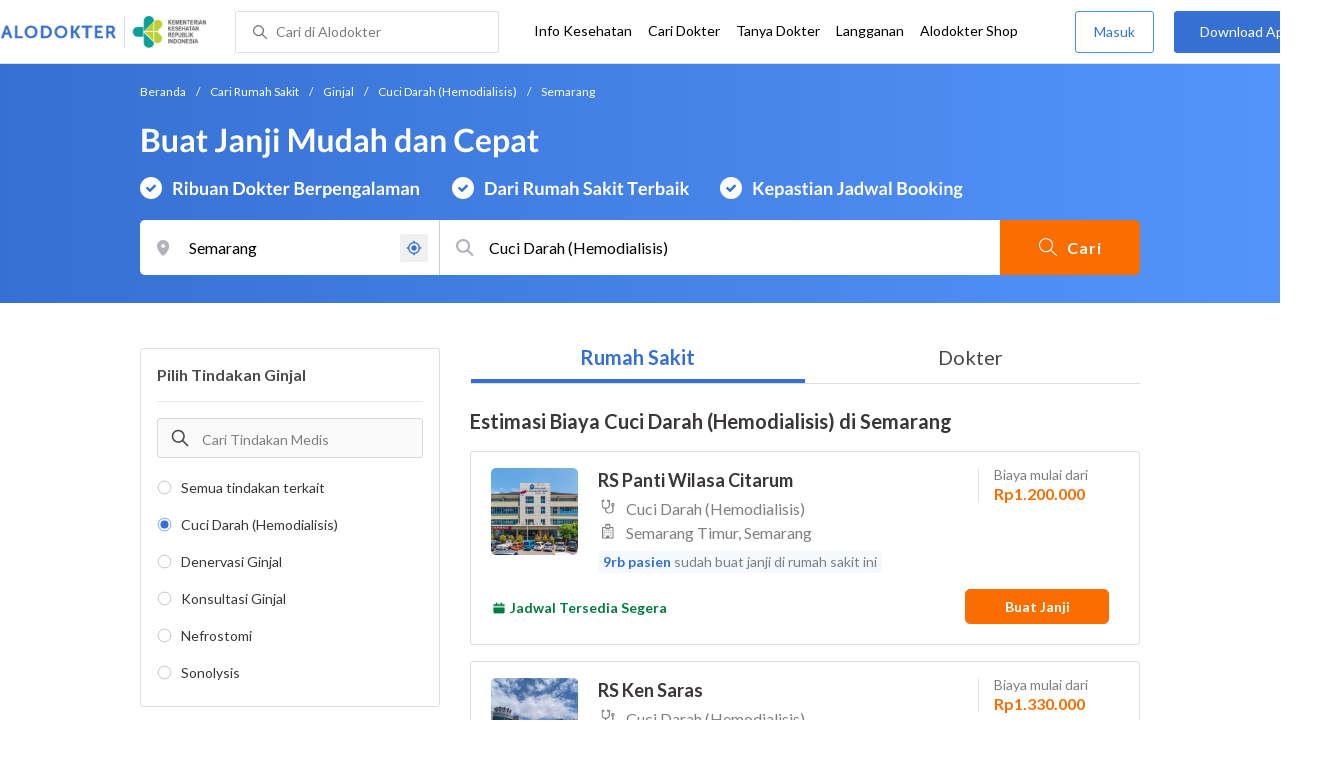

--- FILE ---
content_type: text/html; charset=utf-8
request_url: https://www.google.com/recaptcha/enterprise/anchor?ar=1&k=6Ldg7gQhAAAAAN8ebL4Gr-hTid51r0i9BpsdaEWE&co=aHR0cHM6Ly93d3cuYWxvZG9rdGVyLmNvbTo0NDM.&hl=en&v=N67nZn4AqZkNcbeMu4prBgzg&size=invisible&anchor-ms=20000&execute-ms=30000&cb=2sqq6q5vuqxu
body_size: 48682
content:
<!DOCTYPE HTML><html dir="ltr" lang="en"><head><meta http-equiv="Content-Type" content="text/html; charset=UTF-8">
<meta http-equiv="X-UA-Compatible" content="IE=edge">
<title>reCAPTCHA</title>
<style type="text/css">
/* cyrillic-ext */
@font-face {
  font-family: 'Roboto';
  font-style: normal;
  font-weight: 400;
  font-stretch: 100%;
  src: url(//fonts.gstatic.com/s/roboto/v48/KFO7CnqEu92Fr1ME7kSn66aGLdTylUAMa3GUBHMdazTgWw.woff2) format('woff2');
  unicode-range: U+0460-052F, U+1C80-1C8A, U+20B4, U+2DE0-2DFF, U+A640-A69F, U+FE2E-FE2F;
}
/* cyrillic */
@font-face {
  font-family: 'Roboto';
  font-style: normal;
  font-weight: 400;
  font-stretch: 100%;
  src: url(//fonts.gstatic.com/s/roboto/v48/KFO7CnqEu92Fr1ME7kSn66aGLdTylUAMa3iUBHMdazTgWw.woff2) format('woff2');
  unicode-range: U+0301, U+0400-045F, U+0490-0491, U+04B0-04B1, U+2116;
}
/* greek-ext */
@font-face {
  font-family: 'Roboto';
  font-style: normal;
  font-weight: 400;
  font-stretch: 100%;
  src: url(//fonts.gstatic.com/s/roboto/v48/KFO7CnqEu92Fr1ME7kSn66aGLdTylUAMa3CUBHMdazTgWw.woff2) format('woff2');
  unicode-range: U+1F00-1FFF;
}
/* greek */
@font-face {
  font-family: 'Roboto';
  font-style: normal;
  font-weight: 400;
  font-stretch: 100%;
  src: url(//fonts.gstatic.com/s/roboto/v48/KFO7CnqEu92Fr1ME7kSn66aGLdTylUAMa3-UBHMdazTgWw.woff2) format('woff2');
  unicode-range: U+0370-0377, U+037A-037F, U+0384-038A, U+038C, U+038E-03A1, U+03A3-03FF;
}
/* math */
@font-face {
  font-family: 'Roboto';
  font-style: normal;
  font-weight: 400;
  font-stretch: 100%;
  src: url(//fonts.gstatic.com/s/roboto/v48/KFO7CnqEu92Fr1ME7kSn66aGLdTylUAMawCUBHMdazTgWw.woff2) format('woff2');
  unicode-range: U+0302-0303, U+0305, U+0307-0308, U+0310, U+0312, U+0315, U+031A, U+0326-0327, U+032C, U+032F-0330, U+0332-0333, U+0338, U+033A, U+0346, U+034D, U+0391-03A1, U+03A3-03A9, U+03B1-03C9, U+03D1, U+03D5-03D6, U+03F0-03F1, U+03F4-03F5, U+2016-2017, U+2034-2038, U+203C, U+2040, U+2043, U+2047, U+2050, U+2057, U+205F, U+2070-2071, U+2074-208E, U+2090-209C, U+20D0-20DC, U+20E1, U+20E5-20EF, U+2100-2112, U+2114-2115, U+2117-2121, U+2123-214F, U+2190, U+2192, U+2194-21AE, U+21B0-21E5, U+21F1-21F2, U+21F4-2211, U+2213-2214, U+2216-22FF, U+2308-230B, U+2310, U+2319, U+231C-2321, U+2336-237A, U+237C, U+2395, U+239B-23B7, U+23D0, U+23DC-23E1, U+2474-2475, U+25AF, U+25B3, U+25B7, U+25BD, U+25C1, U+25CA, U+25CC, U+25FB, U+266D-266F, U+27C0-27FF, U+2900-2AFF, U+2B0E-2B11, U+2B30-2B4C, U+2BFE, U+3030, U+FF5B, U+FF5D, U+1D400-1D7FF, U+1EE00-1EEFF;
}
/* symbols */
@font-face {
  font-family: 'Roboto';
  font-style: normal;
  font-weight: 400;
  font-stretch: 100%;
  src: url(//fonts.gstatic.com/s/roboto/v48/KFO7CnqEu92Fr1ME7kSn66aGLdTylUAMaxKUBHMdazTgWw.woff2) format('woff2');
  unicode-range: U+0001-000C, U+000E-001F, U+007F-009F, U+20DD-20E0, U+20E2-20E4, U+2150-218F, U+2190, U+2192, U+2194-2199, U+21AF, U+21E6-21F0, U+21F3, U+2218-2219, U+2299, U+22C4-22C6, U+2300-243F, U+2440-244A, U+2460-24FF, U+25A0-27BF, U+2800-28FF, U+2921-2922, U+2981, U+29BF, U+29EB, U+2B00-2BFF, U+4DC0-4DFF, U+FFF9-FFFB, U+10140-1018E, U+10190-1019C, U+101A0, U+101D0-101FD, U+102E0-102FB, U+10E60-10E7E, U+1D2C0-1D2D3, U+1D2E0-1D37F, U+1F000-1F0FF, U+1F100-1F1AD, U+1F1E6-1F1FF, U+1F30D-1F30F, U+1F315, U+1F31C, U+1F31E, U+1F320-1F32C, U+1F336, U+1F378, U+1F37D, U+1F382, U+1F393-1F39F, U+1F3A7-1F3A8, U+1F3AC-1F3AF, U+1F3C2, U+1F3C4-1F3C6, U+1F3CA-1F3CE, U+1F3D4-1F3E0, U+1F3ED, U+1F3F1-1F3F3, U+1F3F5-1F3F7, U+1F408, U+1F415, U+1F41F, U+1F426, U+1F43F, U+1F441-1F442, U+1F444, U+1F446-1F449, U+1F44C-1F44E, U+1F453, U+1F46A, U+1F47D, U+1F4A3, U+1F4B0, U+1F4B3, U+1F4B9, U+1F4BB, U+1F4BF, U+1F4C8-1F4CB, U+1F4D6, U+1F4DA, U+1F4DF, U+1F4E3-1F4E6, U+1F4EA-1F4ED, U+1F4F7, U+1F4F9-1F4FB, U+1F4FD-1F4FE, U+1F503, U+1F507-1F50B, U+1F50D, U+1F512-1F513, U+1F53E-1F54A, U+1F54F-1F5FA, U+1F610, U+1F650-1F67F, U+1F687, U+1F68D, U+1F691, U+1F694, U+1F698, U+1F6AD, U+1F6B2, U+1F6B9-1F6BA, U+1F6BC, U+1F6C6-1F6CF, U+1F6D3-1F6D7, U+1F6E0-1F6EA, U+1F6F0-1F6F3, U+1F6F7-1F6FC, U+1F700-1F7FF, U+1F800-1F80B, U+1F810-1F847, U+1F850-1F859, U+1F860-1F887, U+1F890-1F8AD, U+1F8B0-1F8BB, U+1F8C0-1F8C1, U+1F900-1F90B, U+1F93B, U+1F946, U+1F984, U+1F996, U+1F9E9, U+1FA00-1FA6F, U+1FA70-1FA7C, U+1FA80-1FA89, U+1FA8F-1FAC6, U+1FACE-1FADC, U+1FADF-1FAE9, U+1FAF0-1FAF8, U+1FB00-1FBFF;
}
/* vietnamese */
@font-face {
  font-family: 'Roboto';
  font-style: normal;
  font-weight: 400;
  font-stretch: 100%;
  src: url(//fonts.gstatic.com/s/roboto/v48/KFO7CnqEu92Fr1ME7kSn66aGLdTylUAMa3OUBHMdazTgWw.woff2) format('woff2');
  unicode-range: U+0102-0103, U+0110-0111, U+0128-0129, U+0168-0169, U+01A0-01A1, U+01AF-01B0, U+0300-0301, U+0303-0304, U+0308-0309, U+0323, U+0329, U+1EA0-1EF9, U+20AB;
}
/* latin-ext */
@font-face {
  font-family: 'Roboto';
  font-style: normal;
  font-weight: 400;
  font-stretch: 100%;
  src: url(//fonts.gstatic.com/s/roboto/v48/KFO7CnqEu92Fr1ME7kSn66aGLdTylUAMa3KUBHMdazTgWw.woff2) format('woff2');
  unicode-range: U+0100-02BA, U+02BD-02C5, U+02C7-02CC, U+02CE-02D7, U+02DD-02FF, U+0304, U+0308, U+0329, U+1D00-1DBF, U+1E00-1E9F, U+1EF2-1EFF, U+2020, U+20A0-20AB, U+20AD-20C0, U+2113, U+2C60-2C7F, U+A720-A7FF;
}
/* latin */
@font-face {
  font-family: 'Roboto';
  font-style: normal;
  font-weight: 400;
  font-stretch: 100%;
  src: url(//fonts.gstatic.com/s/roboto/v48/KFO7CnqEu92Fr1ME7kSn66aGLdTylUAMa3yUBHMdazQ.woff2) format('woff2');
  unicode-range: U+0000-00FF, U+0131, U+0152-0153, U+02BB-02BC, U+02C6, U+02DA, U+02DC, U+0304, U+0308, U+0329, U+2000-206F, U+20AC, U+2122, U+2191, U+2193, U+2212, U+2215, U+FEFF, U+FFFD;
}
/* cyrillic-ext */
@font-face {
  font-family: 'Roboto';
  font-style: normal;
  font-weight: 500;
  font-stretch: 100%;
  src: url(//fonts.gstatic.com/s/roboto/v48/KFO7CnqEu92Fr1ME7kSn66aGLdTylUAMa3GUBHMdazTgWw.woff2) format('woff2');
  unicode-range: U+0460-052F, U+1C80-1C8A, U+20B4, U+2DE0-2DFF, U+A640-A69F, U+FE2E-FE2F;
}
/* cyrillic */
@font-face {
  font-family: 'Roboto';
  font-style: normal;
  font-weight: 500;
  font-stretch: 100%;
  src: url(//fonts.gstatic.com/s/roboto/v48/KFO7CnqEu92Fr1ME7kSn66aGLdTylUAMa3iUBHMdazTgWw.woff2) format('woff2');
  unicode-range: U+0301, U+0400-045F, U+0490-0491, U+04B0-04B1, U+2116;
}
/* greek-ext */
@font-face {
  font-family: 'Roboto';
  font-style: normal;
  font-weight: 500;
  font-stretch: 100%;
  src: url(//fonts.gstatic.com/s/roboto/v48/KFO7CnqEu92Fr1ME7kSn66aGLdTylUAMa3CUBHMdazTgWw.woff2) format('woff2');
  unicode-range: U+1F00-1FFF;
}
/* greek */
@font-face {
  font-family: 'Roboto';
  font-style: normal;
  font-weight: 500;
  font-stretch: 100%;
  src: url(//fonts.gstatic.com/s/roboto/v48/KFO7CnqEu92Fr1ME7kSn66aGLdTylUAMa3-UBHMdazTgWw.woff2) format('woff2');
  unicode-range: U+0370-0377, U+037A-037F, U+0384-038A, U+038C, U+038E-03A1, U+03A3-03FF;
}
/* math */
@font-face {
  font-family: 'Roboto';
  font-style: normal;
  font-weight: 500;
  font-stretch: 100%;
  src: url(//fonts.gstatic.com/s/roboto/v48/KFO7CnqEu92Fr1ME7kSn66aGLdTylUAMawCUBHMdazTgWw.woff2) format('woff2');
  unicode-range: U+0302-0303, U+0305, U+0307-0308, U+0310, U+0312, U+0315, U+031A, U+0326-0327, U+032C, U+032F-0330, U+0332-0333, U+0338, U+033A, U+0346, U+034D, U+0391-03A1, U+03A3-03A9, U+03B1-03C9, U+03D1, U+03D5-03D6, U+03F0-03F1, U+03F4-03F5, U+2016-2017, U+2034-2038, U+203C, U+2040, U+2043, U+2047, U+2050, U+2057, U+205F, U+2070-2071, U+2074-208E, U+2090-209C, U+20D0-20DC, U+20E1, U+20E5-20EF, U+2100-2112, U+2114-2115, U+2117-2121, U+2123-214F, U+2190, U+2192, U+2194-21AE, U+21B0-21E5, U+21F1-21F2, U+21F4-2211, U+2213-2214, U+2216-22FF, U+2308-230B, U+2310, U+2319, U+231C-2321, U+2336-237A, U+237C, U+2395, U+239B-23B7, U+23D0, U+23DC-23E1, U+2474-2475, U+25AF, U+25B3, U+25B7, U+25BD, U+25C1, U+25CA, U+25CC, U+25FB, U+266D-266F, U+27C0-27FF, U+2900-2AFF, U+2B0E-2B11, U+2B30-2B4C, U+2BFE, U+3030, U+FF5B, U+FF5D, U+1D400-1D7FF, U+1EE00-1EEFF;
}
/* symbols */
@font-face {
  font-family: 'Roboto';
  font-style: normal;
  font-weight: 500;
  font-stretch: 100%;
  src: url(//fonts.gstatic.com/s/roboto/v48/KFO7CnqEu92Fr1ME7kSn66aGLdTylUAMaxKUBHMdazTgWw.woff2) format('woff2');
  unicode-range: U+0001-000C, U+000E-001F, U+007F-009F, U+20DD-20E0, U+20E2-20E4, U+2150-218F, U+2190, U+2192, U+2194-2199, U+21AF, U+21E6-21F0, U+21F3, U+2218-2219, U+2299, U+22C4-22C6, U+2300-243F, U+2440-244A, U+2460-24FF, U+25A0-27BF, U+2800-28FF, U+2921-2922, U+2981, U+29BF, U+29EB, U+2B00-2BFF, U+4DC0-4DFF, U+FFF9-FFFB, U+10140-1018E, U+10190-1019C, U+101A0, U+101D0-101FD, U+102E0-102FB, U+10E60-10E7E, U+1D2C0-1D2D3, U+1D2E0-1D37F, U+1F000-1F0FF, U+1F100-1F1AD, U+1F1E6-1F1FF, U+1F30D-1F30F, U+1F315, U+1F31C, U+1F31E, U+1F320-1F32C, U+1F336, U+1F378, U+1F37D, U+1F382, U+1F393-1F39F, U+1F3A7-1F3A8, U+1F3AC-1F3AF, U+1F3C2, U+1F3C4-1F3C6, U+1F3CA-1F3CE, U+1F3D4-1F3E0, U+1F3ED, U+1F3F1-1F3F3, U+1F3F5-1F3F7, U+1F408, U+1F415, U+1F41F, U+1F426, U+1F43F, U+1F441-1F442, U+1F444, U+1F446-1F449, U+1F44C-1F44E, U+1F453, U+1F46A, U+1F47D, U+1F4A3, U+1F4B0, U+1F4B3, U+1F4B9, U+1F4BB, U+1F4BF, U+1F4C8-1F4CB, U+1F4D6, U+1F4DA, U+1F4DF, U+1F4E3-1F4E6, U+1F4EA-1F4ED, U+1F4F7, U+1F4F9-1F4FB, U+1F4FD-1F4FE, U+1F503, U+1F507-1F50B, U+1F50D, U+1F512-1F513, U+1F53E-1F54A, U+1F54F-1F5FA, U+1F610, U+1F650-1F67F, U+1F687, U+1F68D, U+1F691, U+1F694, U+1F698, U+1F6AD, U+1F6B2, U+1F6B9-1F6BA, U+1F6BC, U+1F6C6-1F6CF, U+1F6D3-1F6D7, U+1F6E0-1F6EA, U+1F6F0-1F6F3, U+1F6F7-1F6FC, U+1F700-1F7FF, U+1F800-1F80B, U+1F810-1F847, U+1F850-1F859, U+1F860-1F887, U+1F890-1F8AD, U+1F8B0-1F8BB, U+1F8C0-1F8C1, U+1F900-1F90B, U+1F93B, U+1F946, U+1F984, U+1F996, U+1F9E9, U+1FA00-1FA6F, U+1FA70-1FA7C, U+1FA80-1FA89, U+1FA8F-1FAC6, U+1FACE-1FADC, U+1FADF-1FAE9, U+1FAF0-1FAF8, U+1FB00-1FBFF;
}
/* vietnamese */
@font-face {
  font-family: 'Roboto';
  font-style: normal;
  font-weight: 500;
  font-stretch: 100%;
  src: url(//fonts.gstatic.com/s/roboto/v48/KFO7CnqEu92Fr1ME7kSn66aGLdTylUAMa3OUBHMdazTgWw.woff2) format('woff2');
  unicode-range: U+0102-0103, U+0110-0111, U+0128-0129, U+0168-0169, U+01A0-01A1, U+01AF-01B0, U+0300-0301, U+0303-0304, U+0308-0309, U+0323, U+0329, U+1EA0-1EF9, U+20AB;
}
/* latin-ext */
@font-face {
  font-family: 'Roboto';
  font-style: normal;
  font-weight: 500;
  font-stretch: 100%;
  src: url(//fonts.gstatic.com/s/roboto/v48/KFO7CnqEu92Fr1ME7kSn66aGLdTylUAMa3KUBHMdazTgWw.woff2) format('woff2');
  unicode-range: U+0100-02BA, U+02BD-02C5, U+02C7-02CC, U+02CE-02D7, U+02DD-02FF, U+0304, U+0308, U+0329, U+1D00-1DBF, U+1E00-1E9F, U+1EF2-1EFF, U+2020, U+20A0-20AB, U+20AD-20C0, U+2113, U+2C60-2C7F, U+A720-A7FF;
}
/* latin */
@font-face {
  font-family: 'Roboto';
  font-style: normal;
  font-weight: 500;
  font-stretch: 100%;
  src: url(//fonts.gstatic.com/s/roboto/v48/KFO7CnqEu92Fr1ME7kSn66aGLdTylUAMa3yUBHMdazQ.woff2) format('woff2');
  unicode-range: U+0000-00FF, U+0131, U+0152-0153, U+02BB-02BC, U+02C6, U+02DA, U+02DC, U+0304, U+0308, U+0329, U+2000-206F, U+20AC, U+2122, U+2191, U+2193, U+2212, U+2215, U+FEFF, U+FFFD;
}
/* cyrillic-ext */
@font-face {
  font-family: 'Roboto';
  font-style: normal;
  font-weight: 900;
  font-stretch: 100%;
  src: url(//fonts.gstatic.com/s/roboto/v48/KFO7CnqEu92Fr1ME7kSn66aGLdTylUAMa3GUBHMdazTgWw.woff2) format('woff2');
  unicode-range: U+0460-052F, U+1C80-1C8A, U+20B4, U+2DE0-2DFF, U+A640-A69F, U+FE2E-FE2F;
}
/* cyrillic */
@font-face {
  font-family: 'Roboto';
  font-style: normal;
  font-weight: 900;
  font-stretch: 100%;
  src: url(//fonts.gstatic.com/s/roboto/v48/KFO7CnqEu92Fr1ME7kSn66aGLdTylUAMa3iUBHMdazTgWw.woff2) format('woff2');
  unicode-range: U+0301, U+0400-045F, U+0490-0491, U+04B0-04B1, U+2116;
}
/* greek-ext */
@font-face {
  font-family: 'Roboto';
  font-style: normal;
  font-weight: 900;
  font-stretch: 100%;
  src: url(//fonts.gstatic.com/s/roboto/v48/KFO7CnqEu92Fr1ME7kSn66aGLdTylUAMa3CUBHMdazTgWw.woff2) format('woff2');
  unicode-range: U+1F00-1FFF;
}
/* greek */
@font-face {
  font-family: 'Roboto';
  font-style: normal;
  font-weight: 900;
  font-stretch: 100%;
  src: url(//fonts.gstatic.com/s/roboto/v48/KFO7CnqEu92Fr1ME7kSn66aGLdTylUAMa3-UBHMdazTgWw.woff2) format('woff2');
  unicode-range: U+0370-0377, U+037A-037F, U+0384-038A, U+038C, U+038E-03A1, U+03A3-03FF;
}
/* math */
@font-face {
  font-family: 'Roboto';
  font-style: normal;
  font-weight: 900;
  font-stretch: 100%;
  src: url(//fonts.gstatic.com/s/roboto/v48/KFO7CnqEu92Fr1ME7kSn66aGLdTylUAMawCUBHMdazTgWw.woff2) format('woff2');
  unicode-range: U+0302-0303, U+0305, U+0307-0308, U+0310, U+0312, U+0315, U+031A, U+0326-0327, U+032C, U+032F-0330, U+0332-0333, U+0338, U+033A, U+0346, U+034D, U+0391-03A1, U+03A3-03A9, U+03B1-03C9, U+03D1, U+03D5-03D6, U+03F0-03F1, U+03F4-03F5, U+2016-2017, U+2034-2038, U+203C, U+2040, U+2043, U+2047, U+2050, U+2057, U+205F, U+2070-2071, U+2074-208E, U+2090-209C, U+20D0-20DC, U+20E1, U+20E5-20EF, U+2100-2112, U+2114-2115, U+2117-2121, U+2123-214F, U+2190, U+2192, U+2194-21AE, U+21B0-21E5, U+21F1-21F2, U+21F4-2211, U+2213-2214, U+2216-22FF, U+2308-230B, U+2310, U+2319, U+231C-2321, U+2336-237A, U+237C, U+2395, U+239B-23B7, U+23D0, U+23DC-23E1, U+2474-2475, U+25AF, U+25B3, U+25B7, U+25BD, U+25C1, U+25CA, U+25CC, U+25FB, U+266D-266F, U+27C0-27FF, U+2900-2AFF, U+2B0E-2B11, U+2B30-2B4C, U+2BFE, U+3030, U+FF5B, U+FF5D, U+1D400-1D7FF, U+1EE00-1EEFF;
}
/* symbols */
@font-face {
  font-family: 'Roboto';
  font-style: normal;
  font-weight: 900;
  font-stretch: 100%;
  src: url(//fonts.gstatic.com/s/roboto/v48/KFO7CnqEu92Fr1ME7kSn66aGLdTylUAMaxKUBHMdazTgWw.woff2) format('woff2');
  unicode-range: U+0001-000C, U+000E-001F, U+007F-009F, U+20DD-20E0, U+20E2-20E4, U+2150-218F, U+2190, U+2192, U+2194-2199, U+21AF, U+21E6-21F0, U+21F3, U+2218-2219, U+2299, U+22C4-22C6, U+2300-243F, U+2440-244A, U+2460-24FF, U+25A0-27BF, U+2800-28FF, U+2921-2922, U+2981, U+29BF, U+29EB, U+2B00-2BFF, U+4DC0-4DFF, U+FFF9-FFFB, U+10140-1018E, U+10190-1019C, U+101A0, U+101D0-101FD, U+102E0-102FB, U+10E60-10E7E, U+1D2C0-1D2D3, U+1D2E0-1D37F, U+1F000-1F0FF, U+1F100-1F1AD, U+1F1E6-1F1FF, U+1F30D-1F30F, U+1F315, U+1F31C, U+1F31E, U+1F320-1F32C, U+1F336, U+1F378, U+1F37D, U+1F382, U+1F393-1F39F, U+1F3A7-1F3A8, U+1F3AC-1F3AF, U+1F3C2, U+1F3C4-1F3C6, U+1F3CA-1F3CE, U+1F3D4-1F3E0, U+1F3ED, U+1F3F1-1F3F3, U+1F3F5-1F3F7, U+1F408, U+1F415, U+1F41F, U+1F426, U+1F43F, U+1F441-1F442, U+1F444, U+1F446-1F449, U+1F44C-1F44E, U+1F453, U+1F46A, U+1F47D, U+1F4A3, U+1F4B0, U+1F4B3, U+1F4B9, U+1F4BB, U+1F4BF, U+1F4C8-1F4CB, U+1F4D6, U+1F4DA, U+1F4DF, U+1F4E3-1F4E6, U+1F4EA-1F4ED, U+1F4F7, U+1F4F9-1F4FB, U+1F4FD-1F4FE, U+1F503, U+1F507-1F50B, U+1F50D, U+1F512-1F513, U+1F53E-1F54A, U+1F54F-1F5FA, U+1F610, U+1F650-1F67F, U+1F687, U+1F68D, U+1F691, U+1F694, U+1F698, U+1F6AD, U+1F6B2, U+1F6B9-1F6BA, U+1F6BC, U+1F6C6-1F6CF, U+1F6D3-1F6D7, U+1F6E0-1F6EA, U+1F6F0-1F6F3, U+1F6F7-1F6FC, U+1F700-1F7FF, U+1F800-1F80B, U+1F810-1F847, U+1F850-1F859, U+1F860-1F887, U+1F890-1F8AD, U+1F8B0-1F8BB, U+1F8C0-1F8C1, U+1F900-1F90B, U+1F93B, U+1F946, U+1F984, U+1F996, U+1F9E9, U+1FA00-1FA6F, U+1FA70-1FA7C, U+1FA80-1FA89, U+1FA8F-1FAC6, U+1FACE-1FADC, U+1FADF-1FAE9, U+1FAF0-1FAF8, U+1FB00-1FBFF;
}
/* vietnamese */
@font-face {
  font-family: 'Roboto';
  font-style: normal;
  font-weight: 900;
  font-stretch: 100%;
  src: url(//fonts.gstatic.com/s/roboto/v48/KFO7CnqEu92Fr1ME7kSn66aGLdTylUAMa3OUBHMdazTgWw.woff2) format('woff2');
  unicode-range: U+0102-0103, U+0110-0111, U+0128-0129, U+0168-0169, U+01A0-01A1, U+01AF-01B0, U+0300-0301, U+0303-0304, U+0308-0309, U+0323, U+0329, U+1EA0-1EF9, U+20AB;
}
/* latin-ext */
@font-face {
  font-family: 'Roboto';
  font-style: normal;
  font-weight: 900;
  font-stretch: 100%;
  src: url(//fonts.gstatic.com/s/roboto/v48/KFO7CnqEu92Fr1ME7kSn66aGLdTylUAMa3KUBHMdazTgWw.woff2) format('woff2');
  unicode-range: U+0100-02BA, U+02BD-02C5, U+02C7-02CC, U+02CE-02D7, U+02DD-02FF, U+0304, U+0308, U+0329, U+1D00-1DBF, U+1E00-1E9F, U+1EF2-1EFF, U+2020, U+20A0-20AB, U+20AD-20C0, U+2113, U+2C60-2C7F, U+A720-A7FF;
}
/* latin */
@font-face {
  font-family: 'Roboto';
  font-style: normal;
  font-weight: 900;
  font-stretch: 100%;
  src: url(//fonts.gstatic.com/s/roboto/v48/KFO7CnqEu92Fr1ME7kSn66aGLdTylUAMa3yUBHMdazQ.woff2) format('woff2');
  unicode-range: U+0000-00FF, U+0131, U+0152-0153, U+02BB-02BC, U+02C6, U+02DA, U+02DC, U+0304, U+0308, U+0329, U+2000-206F, U+20AC, U+2122, U+2191, U+2193, U+2212, U+2215, U+FEFF, U+FFFD;
}

</style>
<link rel="stylesheet" type="text/css" href="https://www.gstatic.com/recaptcha/releases/N67nZn4AqZkNcbeMu4prBgzg/styles__ltr.css">
<script nonce="nxulx72gnMP8fky4uGCrvw" type="text/javascript">window['__recaptcha_api'] = 'https://www.google.com/recaptcha/enterprise/';</script>
<script type="text/javascript" src="https://www.gstatic.com/recaptcha/releases/N67nZn4AqZkNcbeMu4prBgzg/recaptcha__en.js" nonce="nxulx72gnMP8fky4uGCrvw">
      
    </script></head>
<body><div id="rc-anchor-alert" class="rc-anchor-alert"></div>
<input type="hidden" id="recaptcha-token" value="[base64]">
<script type="text/javascript" nonce="nxulx72gnMP8fky4uGCrvw">
      recaptcha.anchor.Main.init("[\x22ainput\x22,[\x22bgdata\x22,\x22\x22,\[base64]/[base64]/[base64]/[base64]/[base64]/[base64]/KGcoTywyNTMsTy5PKSxVRyhPLEMpKTpnKE8sMjUzLEMpLE8pKSxsKSksTykpfSxieT1mdW5jdGlvbihDLE8sdSxsKXtmb3IobD0odT1SKEMpLDApO08+MDtPLS0pbD1sPDw4fFooQyk7ZyhDLHUsbCl9LFVHPWZ1bmN0aW9uKEMsTyl7Qy5pLmxlbmd0aD4xMDQ/[base64]/[base64]/[base64]/[base64]/[base64]/[base64]/[base64]\\u003d\x22,\[base64]\\u003d\\u003d\x22,\x22w5PDnMOLwpHCsnrDnMKfTMOzK8K7wozCgMKFw63Cm8KHw4nCgMKrwo9bbj8MwpHDmGHCrTpHT8KMYsKxwqXCl8OYw4cQwpzCg8KNw6k/UiV9HzZcwoZNw57DlsOnSMKUESrCg8KVwpfDlMO/[base64]/DgVLDmcO+VsKCBn8Gw7HCtcOYMnszY8KUXCkWwo8awroJwpEXSsO0H2rCscKtw40UVsKvVTdgw6EswonCvxNHV8OgA3TCr8KdOnjCj8OQHD9DwqFEw6gkY8K5w77CnMO3LMOlczcLw5DDjcOBw70rNsKUwp4cw6XDsC5DdsODewjDnsOxfS/DtnfCpWHCm8KpwrfCqsKjEDDCscOlOwcrwq88AwVfw6EJRF/[base64]/CmcOeb03DqH8lwpNvwrRzwpQJwoAzwp8UX2zDs3vDnMOTCR4sIBDCg8Kcwqk4FmfCrcOrYSnCqTnDlsKqM8KzL8KAGMOJw6RwwrvDs2zCnAzDuCsLw6rCpcKJUxxiw6xaesODd8OMw6J/[base64]/[base64]/DmVjCiMOywoXCpcOqJAADwojCqsKYwpJJwoRaLcKhMsONT8OUw4BEwprDvTjCucK3HzzCm0DCjMKSTAPDtMOWQ8OVw7zCg8K1wppyw79dMEbDj8OXDBUOwr7CvCLCi3PDsX8aFQp/[base64]/Dmi7Dt2fCrcOGdFTCksKxT8OgwrTChkNHAEHDhXfCnsOWw4F6ZcOWMsKrwqlZw4JSYEvCqsO9YsK3LwNDw7XDoUl3w716VmDCrhJ6w7xBwrV/w4E2Rz3CjyjCgcKow6DCusKTwr3DsxnCgMKywrdHwo86w6wvSsKsV8OdaMKIUAHCscOQwpTDoTfCr8KpwqISw5XCskrCncONwoDDo8Oow5nCv8O8ecONCMOPTxkxwowgwocpVE/Dk3LDnGDCocOsw7cHYsKtZmENwq0VAMOWQlAEw4XDmsKaw4zCtsKpw7ADa8OmwrnDoibDgMO9T8OCCRvChcOQSR7CocKqw7d6wrjCsMOpwrAkGBzCvcKqYDESw57CuzFuw6/DuyVxcFslw41+wpJERsOrLU/[base64]/CpGdFwpRRRnLDjAHCl8Kjw7fCk0TCgBjDtiFRXMKHwrnDisK2w6bChgwGw67DlMODWh/CucOAw6/CosOcXjwbwqzCvyg2E3wnw7nCkMOxwqbCvGRIBEvDpzDDo8KmLMK1NH95w4DDjcK1JMKBwr1fw5hbw73Ct3TCuEA3HwjCg8Klc8K9woYSw4rDqHDDvUYWw5HCh3nCu8OLLlcxGBRhaUPDrnh8wrLDgTXDtsOuw7/DhjzDssODTsKnwqvCrMONPsO2KwDDtSsfeMOuRR7DhMOpV8KyT8K4w53Cm8K2wpMXwqrCoUvCgzpwenEdbETDihjDoMOUW8O9wr/[base64]/DsHHDkF4hw7EIaA13w7tLwqjDjUvDixNpFkdXw6TDvcOJw4Ewwp00E8KDwqYtwrzCv8Oww5PDtiDDn8OKw4rCmVQQGm/Cs8KYw59vcMO/w4R6wrDCjxAFwrZKXV1JDsOpwo16wo/Cv8KSw7RhYsKPIsOeSsKqPVFgw44Ow5rClcOCw7fCn1/ChF5qSHM3wpXCjydKw4NJJsOYwp1SXMKLPxlqTmYHasKfwo/CjBkrKMOJwo9+YcOtDcKewqjDv1opw7fCmsKewohyw7EQX8Oxwr7CtibCoMOOwr/DusOTXsKcd23DqRfCgCHDpcKBwofCocORw4tNwoMew5DDtkLCmMKvwqrCo37DrcK4KWIlwp8Pw757CsKEw7wAIcKNw4zDsHfDinHDtms+w517w43CvhTCicOSd8O2wrHDiMKqw6tRbT/DrQ5ew5xCwpJdw5ltw6RwBcKNNjPCiMO6w4rCnMKkYGZowqRtVmhew5vDhyDCmkYSHcOlVW7CuSjDicOQw43DryY1wpPCuMKvw7B3ecKBwp3CnRrDiknDki4IwovDtGPDsVomIMK4MMKbwpfDgyPDuCTDrcKHwqB1wq9qWcOjwpgSwqh/SsKxw74XVMO7UVhVHMO+I8OIVAVZw7o0wrvDs8OWw6Y4wq3CtCTCthtmRE/CqQXDpsOlw7BkwpzCjzPCrG9hw4HCkcKEwrfCrwcqwpTDuFbDj8KhTsKKw7/DmsOfwoPDpVUowqgFwovCtMOYLcKDw7TCgSQoMyJYZMKUw7JgbisGwoZic8OOw5/[base64]/[base64]/w7Mqwpwbw7siL29ow6k6HWFNdQnCg1wtw4XDr8Kxw5HCnMK9SMKBOsKuw6xMwqR4dmjCqSsvNmgrwpDDpwY/[base64]/Co8KDw40YwpDCs8Kyw5sDwoVzwplFMcKXw6MYXMO5w6wrHGPDnTdVIhjCiV/[base64]/wqfDjsOJX3bDkA3DpMKWA3Fjw5HChn1ywp06RMKWFMOofDpRwq1ufsKTI2o9wot5wqbDocO3R8OEbSbCrlbDiVHDt2HDgMONw6/DqcOcwr57AcOeIDUBYHohJy/Cpm/ChxPCl3jCkVRUGsKeMMKswqjCozPDsmbDhcK/XBzDlMKFI8OdwrDDmMKvCcOXLcKZwp4QI2Nww4/[base64]/DhcOVwrbCsD/DmyUNVR87L23CqUTCkcKNWztAwpTDrMKFAjQnGMOmHUomwqJGw7tdZsODw7XCnjIPw5YTM2vCtBjDisOdw4g4AMO+R8Onwq8kTjbDksK3wpLDm8Kpw6jDp8KZUzzDrMK9OsKrw4hHa1hGPDPCjcKRw6HDvsKLwoDCkCZxHSByRBDCvsKwSsOxZ8KLw7/DlsOow7VPccOHeMKZw5LDnMKRwo7CgHkcMsKRCDdHJ8KXw5cJfsKRdMKlw5zCv8KYbj57EE/DusOJVcOGDkUVcWLDl8OoGzxfYWVLwohWw41eJ8OTwoVZw67CtSZ6NXHCusK+woYQwp4HOC89w4HDoMK5TcKiWBHCpMOCwpLCrcOow7jDmsKQwr7CpTzDscKtwppnwoTCuMKlL1zCmTlfVsK4wprCt8O7wp8Bw5xJCsO+w7Z/[base64]/ChQzCqG8bw7xEwrrDhMOHFhtcD2t4VMO3XsKodsK8w5/Cq8OjwpI9wp8OSUbCosOFPzQ2wpDDt8OMYislSMKcVC/[base64]/DtUTDtgpPU8Onw7vCisOhJEnDscKzTBHDjcOhSGLCjMKZXWjCnGQ2bsK4SsOdw4LCrcKMwoPChFjDmMKawqNsVcOnw5QqwrnCiybCsiHDn8KzRQnCoR/Cq8OyNWzDscO+w7TCvxtKP8O9UwHDjsKUZsOTYMOtw7wfwoNVwobCkcK+wp/Cv8KVwoECwqXCl8Oyw6/[base64]/DicKzek8iFC7ClyJXMsOJwr/CljvDkQbDsxTCqsOPwognJS/DgkzDscOvRMOCw590w4sSw73CusOJwq8wfD/CqEx0Wg1fwpDDn8KdVcOkwr7Cpn1MwrMWQCLDqMOIA8OXPcKqTMK1w5PCoDRbw7rCrsKYwqBtwrfDulzDuMOjM8Ojw6JGw67CnnTCm0VwSBDCgMKCwoJNS0nCvk7Do8KcUUrDmiUmPx/[base64]/QcOcWmJDK0INw6tTw6TDijHCs3LCicOVOAjDgTzCkMKUBMKyw4/[base64]/[base64]/CkVTChCNyScOaHW94w4lUwpHCusKQw4/[base64]/[base64]/wotZw5Fvw5R+wqTDnC54fsKPNcOYwqExw4vDtMOZIsK8dwbDi8OIw43ClMKLwpIlDMKrw4vDuDUACsOewpUMfTd5S8OHw4tvOTtAwqwMwrtFwrjDpMKtw6tpw5Jzw5bCgxlZVsOnw7zCkMKNwoHDqArCgMKKMGc8w5UdD8KBw7NzCE3CjW/[base64]/woUsw5UYX3ViwosrEMOvUsODEcK4wqUxw4Mow7jCtzHDpMKhT8Kgwq3CqMOcw6VvTkXCmQTCi8O4wpPDhCEESCdcwoFtLsK+w7lnd8O5wqdOwp5qUMOZOQxBwpDDssKJL8OhwrNOZx/Cgy3CiR3CvmIDRwjCoF/DhsKbZ0Fcw4dLwpvCnGZeYDcNYsKDBR/CssOTT8OjwolCacOiwoktw4/DtMOtw5AFwpYxw6wZc8K8w5Y2IGbCjyJCwqQXw53Cp8OCEDs0WMOLPinDoS7CjwtOVTI/[base64]/czHCtMK6H2nClnBFJhHDusOUwrXDmcODw7TCriDCksK6KA/CosK0wpQQw7PDjmBqwpoHH8K4TsKcwrPDocKAJkJ/wqvDtAgRaS99eMKaw4tMdMOowpvCvVTDpStrKsOsNkHDosOxwpTDmcKhwr/DtERcSx0sQj5PNMKnw7ZKTGLDt8KNIsKAfRjClBXCmRTCuMOiw5bChjXDs8K9wrnCr8K9CMKSHcKzL3bCqGJhZsK4w4zDuMO2wp7DncKgw6RzwqZ5w6/DqMK5S8Kyw4DDgFXDoMKfJHHChsOBw6FBBijDv8KvKMO9XMKRw5PDsMO8PT/Crw3CsMKBw5c0wrdUw5tnZk4rJBJDwpvCiRjDrwZmbDtPw4w2Wg4nL8OwN2FOw4krDQMFwqsuVsK+cMKbITDDiHvDpMKKw4HDsmHCkcOAOBgCTXjDlcKbw5DDrMKqYcOKJcOIw7LDthjDl8OeExbCrcOmH8Kuwr3DusOSHxnDni/CoHLDvsOaAsOsYMOTBsOhwqMpSMOhwp/CrMKsBxfCunN8wpfCtEF/wq1Uw47DgcKjw60pNMOrwp7Dnm/Dt2PDlMKvM0RzccOOw5fDs8KSU0gUw67CicKJw4ZVasOzwrTDpU4Wwq/Dggk1w6rDjAoTw65PRsKew68Xw61AC8OEW3/DuHZ5ccOGw5nCtcO1w6bCp8OKw6hgfG/CjMONwpTDgztTccOfw6h6EsOqw5hLbsOew73DnAZIw4RvwobCtRxBe8OywpvDvsOYIsKvwoXCkMKGU8Ozw5TCs3dUf0kuVWzCg8OMw6lpHMOxF01qw4nCrGLDtUzCpEQDScOEw58FfcOvwpQNw4bCtcOWGU/CvMO/PXXDpV/Cr8OiVMOiw4jDkgcMwrbCqsKuw4/DusKqw6LCnVsdRsO4GFUow4PDqcK4w7vDq8OiwrLCq8KswpMVwplOQ8Krw5LCmjEzQ3waw4cdccK4wpzDkcK1w55ww6DCrcKVdsKTwpPCrcOfFFrDrsOdw7glw5wwwpVSdkpLwpl9BiwKJsKvNlHDiEN8N1AawovDscORcsK4asO4w6Auw7BKw5TCo8KCwp/Cv8KhKS7DjgnDtSMdJDfDo8Orw6gyExZHw7DCg1lZwprCoMKuNcO6woUWwox+wr57wr1swrHDjWLCh1XDgDHDoV7CsAxuOMODB8K+a2DDtBLDlwY/J8KPwqvCmsK5w4oVdcOhKMOPwr/CsMKzKUnDr8OEwrYowrVow63Cr8O1QWfCpcKDKcOZw6LClMOOwqQnwpoeVjPCmsKwYlDCoDXCv1MJTX18c8Oiw4DChmp1HXvDr8O/D8O+esOtTjl0ZXk3Ai3CqGjDhMOww5nCq8Kpwpldw6bDh0LCry7Cvz/CkcKRw4/CksOdw6IrwpM5NWVKblNhw6fDh0LDuwHCjiTCncKOPSR6eH9Bwr4rw7Z/acKEw5peYF/CjsKmw4/Cr8KcbMOdRMKKw6nDisK9wprDkRPClMOyw4jDiMKWLXc7wq7CqcKuwpHDkDA7w7/CgsKwwoPClwFSwr4UMsO5DAzDvcKBw7caacOdP2DDnnlWJGJPO8K5woVDPlPDilLCnQBIBFRCaTTDnMOiwqDCnm3ClgsHRyQmwoUMFyMzwozCkcKpwoZZwrJZw5XDmsK2woF4w4U6wo7DuwrCkhDCgMKIwqXDii/CkELDuMOnwpoxwqMbwodUacOTw47DjD8Pc8KUw6ImbMO/FMOjQcKdUiphKMOzCsOENH4nSEdkw4Now47Dgl0RUMKILWgywrpAGFvCrhnDr8OEwpsGwrrDtsKCwr3DuXDDhBQiwrhtRcKuw5lpwqnCh8KcLcKDwqbCtWMvw5ksGMK0w7E+SnY/w5bDhMK+X8Obwp4aZwTCu8OiaMKSwo3CkcK4w7NjU8KUwp3CgMKBXcKCcDrDtMOJwoXCrBHDkzTClsO9wrjCsMOtBMOBwpvCt8KMaWvDqjrDjxXDtsOcwrlswqfDgTQOw5pqwo5xPMOfwprCkDTCpMKTLcK6aR5EOcONAi3CncKTMSNndMK6ccK/wpAbwonDiUlkJsKJw7RpRhHCtMKCw5XDmsK9wplTw63CnB8xS8Kuw5tOTmHCqMK6fMOWwo7DrsKyP8Orb8OZw7JMCXVowp/CsysWU8O8wqXCqio7fsK3wpcywrYcJhw/wrFKEBI4woc2wq0XUSxtwr/DhMOQwp8WwoBJNBnDtcKCFVbDv8KzIcKAwrzDjihSVsKCwpAcwqMuw5BCwqkpElzDjTTDg8KWJMOmw4BNfcKuwp7Dk8OBwrR2w70HSmJJwoDCo8OLWyRlVifCocOMw5Imw4YcWHkLw5jClsOAwobDv0XDkMO1wr9wLcOCYEVnCWcnw6bDkF/CusK4VMOGwoAmw7Vew5MbZnfCgRpsHEMDZE3Co3bDpcOIwoN4wqHDjMOPHMOVw740w7jDrXXDt1vDkAR6YmBGBMKjL1Zew7fCqmxDb8OTwrIgHF7Ct3kSw7hNw4U0HiDDjWIkwoPDo8OFw4B/CcOQw6QKcmDDhwwAflUYwr7ChMKAZkVpw5zDmsK6wrbCn8OYLsOWw5bDm8Kaw4NOw43Cm8Orw6cnwo7CqcO2w5HDtTR8w4LCvzzDv8KIKmbCsAHDiw/DkmFFCsKQHFTDrAh1w4Bpw6FcwqTDsGg1wrxYwqfDrsOSw5hZwqHDhcKvNhl0I8KkVcKeGcKowr3Cs1HDvQrClyEewp3CghHDq0kuZMKzw5LChcO/w67CtcOdw6HCgcOndsOcwqPDsXrCsT/DisO6EcKIDcKefQhKw7jDjHDDvcOVF8K/a8KePzAoQsOJGMOqeQzDsFphR8KQw5vDk8Ozw5nCmWAAw7wJw7o+w4F/wozCkx7DsCsPw5nDqiHCh8OIUDkMw6QNw403wqokHcKDwq4dAMK2wrXCqsK/RsKoVQRGw7LCssK5JBZIKlnCnsKZw6rDnSjDtxTCnMKeHgrCjMKQw5zCp1EBZ8OIw7N+Z1ZOXMO9wqzCkyLDpnQXw5RoZsKfESZmwo3Dh8O8S1MFRRnDiMKXMnvCiDXCo8KfZsOpemY7wqVXWcKdwqPCvD96AcOJOcKpK1HChcO/w5BZw4/DgmXDjsKBwqsVVgAEw5fDqMOow71Pw6xoPcOnUDtswqXDrMKRJGLDsy3CvzB4RsONw5JCFMOKZlBPwo3DnCxgZsKPd8O/[base64]/DtsOiwpdVRF3DhsO9w5AqFDBQw6BrH8OMEgTDicOLZ3BYw53Ch3wcacODV0/DucKGw5TDkyPCu07CosOTw7rCo1YrUMK3EkzCu0bDp8Ozw7JYwrXDqMOYwo0VNFTDggA4wr0YGMOfbnV9ccKYwqUQYcKtwrzDoMOoGkHDuMKDw4LCvwTDpcKRw4/CncKUwpgpwrhSVEVsw47CmQ1JXMKaw7vCi8KTeMOkw7LDoMKXwokMZAN/HMKLZsKEwo87AsOVGcOjVcKrw63DqH7Dm1DCvMKpw63DhcK9wqB5QcKowo/DilEFAznCjQIRw5MMwqZiwq3Ct1bCu8O5w4LDp11MwoHChsOZOAfCs8Otw5dWwprCljtqw7d5wpdFw55xw4rDpsOYesOxwr4SwqBZF8KWWsOHSAfCrFTDucKtVcKIccKRwpF/[base64]/HRnCjcKABWpVw7lheWBIw5YMfxFuDMKpw6/DsQ8eUMOGMsOCYcKew69Yw4vDgUt+w6PDhsOiZ8KgN8KQD8OBwqIiaz/[base64]/CkSIiwqVVwr/DqXR9w7EPHydpw483wonCn8KQw6zDnwhKwrc6McKkw7k/EsKWwr/DuMKJa8KUw5YXemEUw5bDiMOhVjrDocKswp1ew5nDrwEmwpFoMsKQwpLCpcO4AsOcG2zCvRNHDEnCkMKWUmzDm2XCpMKXwqbDp8O3w7oCbiHCg0HCmkYFwo9OU8KZJcKjKWDDr8KWwqwFw7FiWg/[base64]/DontzwrJaw5jDiGIeRVllw5PDuxhqw4PDtsO5w4RTwoNGwpPCp8KNMxknKlDDoEhRWsO6B8O9bk3Cv8O8QAprw5zDhMOaw5bCsmTCn8KlS1wewq1QwofCr2TDl8Khw4bCvMKRwqvCvsK2wrFoYMKXLH19wrc9SnZFw5Mnw6DCvsKVwrBeUsKxLcOtXcKgTk/CoVLCjBt4w4/Dq8OmYBBjWkbDq3UOGx3DjcKjXTDCrXrDl3vDoVciw4B6aRTClMO0G8KQw5rCqcKgw7rCg1ICcMKrRhzDjsK7w6zCtDzCigbDlMO7acOAbcKhw4pawofCkDNnBFhbw6Rpwrh+JnVQR1h1w6JQw7x0w73Ch0BMK37Cg8Klw4d/[base64]/L3jDrhlBw7UHwojCgsOiwpbDo2HDgsKZEsKlw4fClhg5wrbCqHTDgns4TgvDjitpwqE2MMOuw4UEw4RywpABw5U9w6xqD8K/w642w57DpjcfLjPCssKcZMKlKMKew6hEI8KuWHLChFsdw6rCmxvDohs/[base64]/CrhBAU8KYd8Krw75oTsKSw4QcT8OOwqTCuxhPUy07WG7DtRVAwqsdZFofegIfw6Urwq7DoRhvPcOjNBbDlwDCnV/DqMOTTsK8w6ZUQD4bwpgwW1UgacO9SXYdwpLDqCZswrJvFsKoPzAoEMO9w6HDgMOuwrbDmMOJaMOgwr4KYcKEw5LDtMOPw4zDhQMhVB3DlmsKwrPCsU/Djx4nwoIuGsOtwp3Dk8OGw5XCpcOJCVrDog84w4zDn8OKB8OJw5M9w5rDj1nDgwvDj3/CvF5jdsOsTgnDpRR3w6zDrFUQwpJaw6ceMWnDnsOXXcK/WMOcT8OxY8OUScO6RnNwBMKBCMO1bRgTw77DmybDlXHCvDHDlmvDk307w6FuPcOBEHwJwpjDhiJWIn/ChlwawqnDknHDrMK1w7vCpV8tw5DCoQJKwqLCr8O2worDhcKpLXPCm8KuaycFwoY6wqlAwqTDix/[base64]/[base64]/[base64]/DpMKAwo/DoMKEO8O/SHRPw7/Cnwt4cMKKw4zDrMKHw7fCj8KAeMK3w5PDssK6EsOvw6nCtMKpwqXDkHgII2t6w5nCsDfCkmUyw4okNih1woIpTcOfwpgBwo7DsMKcCcK6NWJAQ1/CpcOKIyNmV8OuwogtOcOcw63Dt2w3WcOgIcO7w5TDvTTDh8Opw7pPBsOpw57DlEhdwpXCs8OOwpcXGwN4a8OdVSDCqlotwpotw6rCmALCry/Dh8O/w6EhwrDDmGrCrMK1w7HDhyHDo8K/MsOtwoslUGjCo8KFbjpswp9Aw4zCpMKEw7zDuMO6Q8Ojwp1TRhvDnMOYfcO7YcO4XMOlwqXCvw3CocKDw4/CgV9mOm9Yw78KZxHCj8OvKV1xPVEfw65xw5zCusOQCBvCscOaE1zDpMO0w5HCr1jCr8KqSMOedMKQwo9xwpI3w7/DvD/CsFvCisKTw59LYmtPEcKgwq7DunzDucKCDD3Dv1A1wpvCv8Ocwq0/[base64]/wpoMw4dbCcKPwpAwY8Kaw7bCu3dVKzXDqiYwbFByw4LCh0HCgsK/w6rCoWx7EcKqTyTCsnjDugjClgfDglPDq8KNw7bDgi5WwokZDsOSwqjCrEzCnMOYbsOgw4bDoCk9eRHDi8O5wozCgHgKMQ3DscKTJcKtw4BRwr3DuMKLc3rCiVrDrR7CpsOvwrvDuF81X8OKNMKxXMKwwqZvwrHCqz3DosOjw5QEBMKZbcKcTsKAX8K/w5dtw6Fpw6NUUMO6w7zDvcKgw5lcwoTDv8Ojw6t/wrcEwqAjw4zCmFYXwpBBw73DqsKJw4bCoQ7CgG3CmSLDpQ7DrMOMwo/DvMKbwrRjfigEGBFmRG3DmFvDp8OIw4XDjcKoecK9w5tqPxTCgGsTFCPDmVYVQ8OCb8OyKRjDiCfDrQbClynDpxXDvsKMEWQpwq7Dt8O1fEnCk8KhU8ODwrtfwrLDuMOmwrPCicKNw43Dp8OGB8K2d3vDrcKCe00Xw5/[base64]/DvFbDhjgtwrReT8OcLcO0w63CqEPCqMK3w7dLYMKSwqPDqsKJFmtowrTDlEDDq8Kuwq5Iw6wSM8K0ccKRHMOPPC5fwpQiOcKfwpbCgSrCsgZ3w5nCgMKUNsOuw4MaXMK9Wh8UwqVRwpA6bsKvMMKoYsOofWhwwrnDosOpGmwPZl96P316TVLDknACNMKAS8Olwp/[base64]/[base64]/Dj1rDhhDDsW1Uw5DCiD/[base64]/CrRHDusOaNjfDuX/CncONJn12w7U5w77DvcOIwpkCHzfCocOIM2VCPksXLsO3wpJ2wqp9LypqwrddwoLCjcOqw5vDicOEwrJKZcKtw6Z0w4PDgcKDw4pVRsONRgDDi8KXwpAed8Kiw4vCg8OGXcKiw6B6w5gOw6xjwrTDsMKYwqAKw4/CjVfDvG0Jw4nCtW3CmRdnVkbCnlHDtMOUw4rCmVHCgMKhw63DtFjDgsOJR8OQw4vClsOsdkpRwo/DpcO4f0vDhFtUw7DDuSQqwoUhDCbDnjZkw48QNhvDnDbDvCnCg39wG09PRcO+wpd4X8KTFwvCusODwrXDnsKoZcOUd8Oaw6TDgyHCnsOgTVJfw7rDtXnChcKTKMO/[base64]/Du8OrP8KxwqNGJ8O3DsKBbsOAJiogwqvCvcKJb8Kxcx1AUcO4PHPDocOZw78ZBwHDvV/[base64]/CijfCtsONfSUmworDgAoJdF8bWXFhdhrDsGJow5cIwqlbDcKJw4UrYcOEWsO/wqtrw4t0TAtiw7vDkUdkw7hOA8OBwoQdwofDgHLDrBgsQsOdw4dnwr1JBcKZwqLDqCvDjFTDoMK5w6PDlVYeQTpkwoPDqhUbw7jCmRvCqn/CkVEBw7pcP8KiwoQgwpFww6wnAMKNw47CgsKcw6hPVGTDosOrfB0kH8OYC8OcJ1zDo8KiA8OQOBBNIsK1ZTjDg8OAw5TDsMOAFATDrMKrw6TDvsK8DhEbwonDuE3Ckz1swp0LOsO0w6wjwpdVAcK4wrjCsDDCozx9wq/CncKDPCzDq8OhwpY3AsKkRyXDtxHCtsObw5/ChmvCnMK6Z1fDnhDDnEl3KMKyw6VPw4YMw6xxwqsjwrhxOEE3BhgXZMKBw57Du8KbRnnCrk3CisO+w4BSwr/Dk8KuKz/[base64]/Dh1csTcO8wqbDgn8aBhIUw6vDocOaRQo/I8O/TcKYw4zDuF3DhsOJDcKbw6Fpw4HCh8K2w4fDgUvCmwDDs8Oaw53CpEjCvWHDssKWw54yw4hgwq9Qe0wnw6vDscKzw41wwpbDusKMZMOHwrxgOcOqw5gnP07Cu15aw5lAw58/[base64]/CvX/DkMOsI8KIwqIywoXCgsOzwoDDpsKRV8ODw4vCmGE/[base64]/DoExZHhvCgHFzKcK4FihfwqfCl8KbPkHDnMKYB8Klw4bCi8OFOcO1wqowwpLDs8KcJ8OMw5jCsMKzR8KZA3vCiyPCuzQ+WcKfw5HDv8OCw4F7w7A+csK/w7hmEjTDtxxuKsOLHMKTRk4Kw4JIB8O1XMKRw5fDjsOcwrpfUBHCisOywrzCph/DhBnDl8O2TsKdwo/DhH/ClkLDr3HDhHMwwqgyVcO2w6XCqsOZw4c/[base64]/DuDnDqcKYwqXCj1bDs8OYwoPCgyMZwpIgwrxzwpQkQnBWP8KQw5Z0wqHDhsOjwr/Ct8K1YS3CrsK2ZgwGfsK2ccOpYcKAw5l8MsKmwoo/IzTDlcKzwpTCuEFcwozDvATDoiDCpDAxCERtwqHCrgbCqsK8ccOdwpArKsKsHMOTwr3CohZ6WHNoJsKyw7IZw6VswrFMw5rDnRzCosOqwrAtw57DgxwTw5dFesOjEXzCiMK9w7fDlgvDo8KBwqjCjwF/wrB0wpAMwqJIw68eHsOdAUXDjUHCqsOWfSLCnMKbwpzCisO2OB5Uw7rDuRhpRzHDjG7Do0p7woBkwozDm8OeNDAEwrwQYcKUMA7Do3pjXMK/wrLCiRPDtMOnwqklBDrDrE0qOWXCtAE2w6bCokFMw7jCs8KtXWLCk8OFw4HDlxIkOns6w69vGV3ChlY+woLDt8K9wqjDgEnCj8KcPDPCjFjCqApdKhZkw7o+QcOncMKbw4rDmizDhGPDjnpjd304w6EjDcKzwoppw7Q/Yl1aa8OKUHDChsOlWXUXwpPCgk3ChG/[base64]/[base64]/DgsOXwoBFwrTCmyPDoMK+wpTCrSd1w7PCsMOZwrIVwqheQ8Oew5IaBsOYVFE+wo7Cl8Kdw79Iwpc1wr3CkcKEcsK7GsO1OcO+K8K1w6IYLSTDmmrDrcOCwrwAUcO/Y8K9ATbDusK0woFqwqnCsBvDpXvCi8Kbw5J3w6kIWsKhwr/DnsODMsKkb8OywrTDsmAdw7FYUwBvwrMYwpsEwqkLYBgwwo7ChjQYcMKCwpdgw73CiyDCshJqfXLDgVjCj8Ojwplrw4/[base64]/w5LDi2QjwpTCosKNYcKlLsO7woHDnsKlBizDlMK8BFc/woLDrsOKAMOeBl/DosOMAwfCmMOCw59/w6xEwpPDrcK1RUEmIsOGeH/CtHhfLsKzFhzCg8KrwrhERx3CnE/Dr0LDvAzDmTMtwo1dw4jCr1jDuQxEW8Ozfi5/[base64]/[base64]/PcKmwqMYXg7CuTTCksKew4VHbsKFM8OEwpvCqsKdw7w+F8KZTcOKb8KCw4oZXMORRAQjE8KuPTHDj8Oqw4VYE8ONEA3DscKqwr7DgMKjwqdsV25kMT1awqTCvSxkwqkTUiLDp3rDhsOWbsOgw5nDplgbaV/CnF/DjVjCq8OnPsKxw7fDtgXDqjbDlMO4MUcmV8KGe8KTWWUgOh5Iwo3Cs2hJworCmcKQwrFIw7/CpsKOw6wMFFs+BMOFw6/DjzJpBMOaVhI+LiQZw5dIAMKewq7CsDxKI1lPS8Onwp8vwocSwpXClcOSw70we8ObaMOFFC/Dr8O5woJ+Z8OhcgZpOMOOKyrDsQURw6ZYGMOBAsK4wrJ3Y3M5AcKQCiDDnhlcewHCiFHClQEwU8Ovw4rDrsKRfik2woI9woEVw5x7R00Owq01w5PCuADDqMOyGGw7SsOvAx8mwoIHR30yMyYbNwIFFcKJaMOJdsO2DyXCpCzDgClZwqYgRTUMwp/DtsKTwpfDv8KPfTLDlitbwr1bw59NT8KuS1rCtnJ1dsOQJMKgw7DDoMKgbGxCY8OEa1pQw5/DrVITBztcZ10VeFEOKsK3UsKFw7cTIMOtCsONPMKPAsO0M8OfPMKHGsOnw7cswrkfTMO4w6ZcSkk4JFp2E8KaZj1jVFY4worDr8OJw7dKw7Z/w7ZhwoFZNilxLGDDgsKHwrMOaEfCj8O2V8O/wr3Dm8KpQcOkZ0XDkkXDqwQpwqzCu8OGeDLCusOnZ8Kew54Fw67DsSoNwrZXCk8hwojDn0jDqcOvAMOew4LDvcOOwobCqwTCmcKoV8OzwqEswqrDkcKLw7fCm8K0dsK9XGdRecK0KyDDlRXDvMO4NMOewrnCisOtOwI+wo/Dv8OjwpEqwqjCigjDk8O/[base64]/[base64]/woYQwp8Rw5QKZsO5C8OCw5TCnsOZwpXCr8Oiw6d0woDCul9NwqnDrwHCvsKIPx3CvGvDs8OoDcOtKzcew4sPw7pKJGzChl5owpwJw5F5GSgpfsO7C8OlS8KaT8Ocw6N2worClMOfCXDCp3ldw4wtGMKhw4LDtGJhWUHDtwHClgZOwq/DlxktaMOPBzjCn03DsDROeDTDrMOLw4B7V8K3K8KGw51lwrM/woo+BE8pwqvDqsKRwq3CjWRnwobDtVMuKAFwA8O5woXDuH3ChGgQwqjDpEEsRFs8JMOkFHPCrcK/wpHDm8KOVl7DpGFfF8KKw50iWGnDqcKBwo5LP24xfcOFw5nDnSrDmMOzwrgVJ0XCmEV3wrR9wpJ7KcOiAQDDsFTDlsOmwr06w4NyJBzDrMKNZG/DvsO/w5vCksKmbCRjDsKFwq3DiHg+S0Y5w5ATAWjDgGvCqQ9mfsOpw5cSw7/Cq1PDqkXCujvDn1HCkyzDosK2V8KTRxkew5RaCjh+w7xxw6AILcKcMBRwalg+DDoJwqrCmFbDuizCpMOxw7IKwrQ/[base64]/wqLCjQI8wq/Co8KvwrBcwqMCwojDp8KyRsOtwr/CsC5rw7MEwrBaw6zCq8K/w6s7w4dBL8K9FwzDv3/DvMOKw5wnw51Dw6UWw69MekJFUMK/R8Kuw4YidGjDuSfDtcOgZUYYAMKaCnBew6Uhw6jDmcO5wpHCpcKrDsKUVcOVVC/DiMKmM8K1w7DCqMO0PsOYwrTCtEnDv0LDgwHDpTQ1esKpGsO6WhzDkcKfAk8Ew4HDpTnCkHsQwrPDosKRw6s/wrDCt8KmPsKvPsKkBMOzwpENEw3CiXFnfCDCmMOeXgY+I8KjwoMdwqd/TMOgw7xtw6lewpISWcOwFcKaw7Nrfx5uw7ZPwozCrMOXT8OzdkzCpMObwoROw6/CgsKpYcO7w7XCuMOWw48ow5zCgcOfPBbDmmh2w7DDgsObWjFGWcOfWBHDk8KZw7xMw6XDucO1wqs7wrjDl2BUw69OwroSwrQLMGDCl2HCgnPCilzCqsODalDCrlxBe8KccxvCn8O8w6g4HhNDVXIdEsOTw7vClcOSKmnDpRAfElswVVDClR9scikHQycWf8K7MV/DkcOIIMKrwpvDl8K/OEc/UR7CpMKeY8Kow5fCrFnDsm/DkMO9wqzClwB4GcKhwpLCrD7CtkLDucKowqbDl8OVdEZ0P2jCqFsKLzRaKsOFwrPCtnZDSEllQQDCoMKSRcOYYsOAE8KfIMOqwpJTNAzDksOBAFTDn8OLw4gVPsOWw4h1wpPCrWhbwrTCtEspO8ODc8OTdMORSkXCuFrDtyNUwrDDpgrClgUtBkHCscKrMsOZRD/DvVdbN8KHwoh/LRzCux1Ww5QSw6/CjcOowpVEQmTCuy7CrTspw7HDjCg9wqTDq1NMwqHDj11Bw6bCqTwZwoINw58jwq84wo4qw440csKYwpzDnVXCp8OnDcORUMKbwqPCjElWVjYeSsK3w5LDhMOwPMKUwp9Mwq8AbygdwoPCkXAmw6HCtSBmw6zCmkZVw55ow6/DiRcowpAHw7HDoMKifnTCig1feMObSsKUwoLCqcODaQQyMcO/w6TDnA7Ds8KSw7HDmMOZe8KUP2oAWwAOw5zDoFtqw4/DusK2wo5Mwpk/wp7DsxvCpcOHd8K7wolJKDcGOMKvwrQRw6XDt8KgwpBKUcKSMcOxGV/DrMKgwq/DhC/CvcOOdcOxIMO2N2txJSRcwphrw59rw4XCphjClV51L8OiNmvDpVcUBsOow7vCoxt0wrXCskR4bxnDgV3Dug4SwrFrGcKbdhBIwpQfChM3wqbClFbChsOaw7YIc8O+JMOjT8Oiw6N5WMKcw7zDm8KjIsKcw4fDg8O5P2jCn8KAw6BgRFHCvB/[base64]/CnMKTBCvDlGtADndxw4XCtlzDg2bDsDUIeXzDojXDhW9KYjlzw6nDq8KGf0PDhmMNFxJMK8OOwq7CvGpqw7URw5kXwoENwrbCp8KsHg3Dj8OEwrYnwpPDsFQJw71XA38OSWvClWvCoAcpw6szQMOQAQoyw6LCsMOSwq/DlCEYWsOWw7FKaUIpwrrCicKdwqfDgsOLw7fCiMO6w6/DlsK7TGdrwq/[base64]/DrcOJw5fChVLDv8Kyw6/Cl8KOXlnDp15mfMOiwofDqsKOw4MoN1ZgJx/CuSF5wrDCjEw5w5TCtcO2w6XCj8Otw7DDq1XDi8Klw7jDilTCnWbCosK1XwJNwqlAX0rCo8K9w47CrF/[base64]/IMONw5sFXiHCrMK6ImYZw4MNQcOvQCduZsKiwoRNeMKMw53DjUnChMO9w54Uw4slBsOew6B/[base64]/w6pVMMKew7/ChcOlw4fCncKEQR4ewpvCvMOrQyfDjcO/w5cCw6DDvMKqw4hIbXnDt8KPJS/CpcKPwrNxfBdLw51bP8O6woDCkMOTBGoPwpoSJ8O6wr19JwdAw6I4REPDqsKXdg7DnTMpcsOMwpHCmcO9w5/DvsO+w6N0w4zDrsK2wpFEw5rDv8Otw57CvMOuWhA+w4jCkcKiw73DhyZMHwRvw7LDosOUGFPDuXfDvsOsU0XDvsOWJsKGw7jCpMKVw6LDgcKkwr1jwpAGwrFlwp/DsEPCmTPCsVLDtMOKw4bCjX8mwrB9aMOgeMKsIMKpwpvCu8KeL8KcwrB1MSx9JsK+OcOfw7waw6dafcKnwrU4cS5sw710Q8KswpYww5nDmEJCZBHDmcOuwq3Cm8OWCyvCmMOKwowqwqMLw5dFH8OSNGlWHsOQMMKLJMOaNh/Cv2Ulw67DjFkMwpJiwrcew7jCuUkkO8OqwprDjAkbw5/CgR/DicKyDHjDr8OiM2ZSXFsTIMKAwr/Dp1PCkcOyw7XDmlLDicK9FXzDh1N6wqJ5wqxGwoLClMKywp0LGcKpZhbCnjfDuhjCgAXDplwvwp/DocKJOnAxw60bP8OOwoAsTcO8RHokScOxNMOTQcOwwoPCmlPCgEwWK8OSNTDCisOawp/Dh0Fkwq8nPsOJPcONw5HDvh5vw4/Dsy0FwrHDtcOhw7LDjcOUw67CiHTDlHN8w4rCkhTCu8KvOV8Hw5DDoMKMfX/CtsKFw6glB1/CvXnCvsKkw7HCmhEmwojCuyzCuMOzw74FwoQVw5vDlhAkBMO6wqvDmSJzSMOHQcKEegjDhMKfESnCgMKdw69qwpwtOxPCqsOewqwHa8Oywr0HS8KXTMOIHMKxJw56w7oVwpNmw5PDkCHDmTXCusONwr/[base64]/WcO3w47DvwlgDFfCmR7DlcKOwrZZwpXCr8OqwrvDkgzDmcKAw4HChhovwpDCoQvDkMK5DAkTJx/DkMOXWALDsMKMwooPw4fCjUwBw5dxw7jCkQ/[base64]/CvMOjwpMUHsKCMMKSwrdiw6cPTQMtakrDtcKZw5HCoDTCg0fCq0HDslF/VUM+NCPCt8K/NnIuw5LDvcKWwpZbNsOhwp1XVXbCg0cqwojCu8OPw7jDuXsqSyrCo0VQwqYLEMOiwpHCiirDlMOxwrULwqcaw6Znw4oYwqvCqA\\u003d\\u003d\x22],null,[\x22conf\x22,null,\x226Ldg7gQhAAAAAN8ebL4Gr-hTid51r0i9BpsdaEWE\x22,0,null,null,null,1,[21,125,63,73,95,87,41,43,42,83,102,105,109,121],[7059694,835],0,null,null,null,null,0,null,0,null,700,1,null,0,\[base64]/76lBhnEnQkZnOKMAhmv8xEZ\x22,0,0,null,null,1,null,0,0,null,null,null,0],\x22https://www.alodokter.com:443\x22,null,[3,1,1],null,null,null,1,3600,[\x22https://www.google.com/intl/en/policies/privacy/\x22,\x22https://www.google.com/intl/en/policies/terms/\x22],\x22xLZeK+u3HU+8uxP506QMtbNSobspqFGejETmvK6emaQ\\u003d\x22,1,0,null,1,1769514979873,0,0,[207,42,200,53],null,[24,4,117,108,140],\x22RC-WJv5i6Wb7tDLQg\x22,null,null,null,null,null,\x220dAFcWeA7ATNXDYJMhXn_WJ771n2oBmatL1a4i-UzVtyPYyUZNoIVAjO-87BiKp2n8iWZYSxaB8oVTDaVS6KNvicvtLYsOu5ZTrw\x22,1769597779791]");
    </script></body></html>